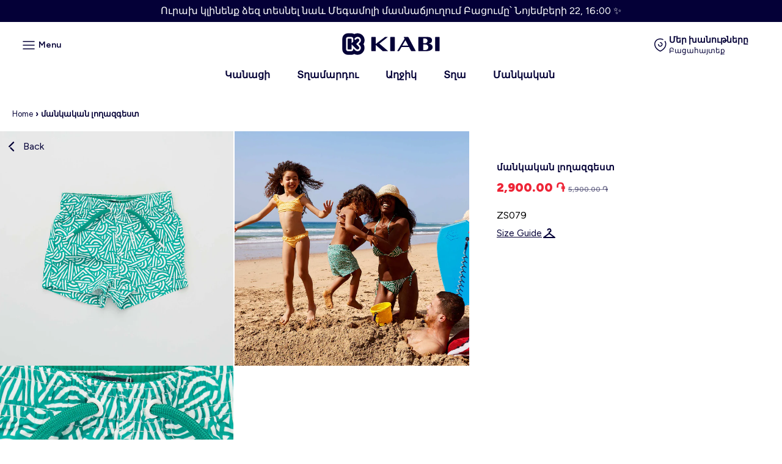

--- FILE ---
content_type: text/css
request_url: https://kiabi.am/cdn/shop/t/24/assets/search.css?v=96838772810199604111764000886
body_size: 441
content:
:root{--header-height: 130px }.header__search-container{display:flex;flex-direction:row;align-items:center;justify-content:flex-start}@media (max-width: 768px){.header__search-container{display:none!important}}.header__search,.header__search details{display:flex!important;width:90%;max-width:424px}.header__search details summary{width:100%;max-width:424px;height:40px;padding:0 20px;font-size:14px;text-align:left;background:#ffffff30;border-radius:2em;transition:all .5s ease-out;display:flex!important;flex-direction:row;align-items:center}.header__search-title{font-weight:700;font-size:18px;opacity:0}.header__search-title.active{opacity:1}.header__search-close{opacity:0;display:flex;flex-direction:row;align-items:center;justify-content:center;height:44px;width:44px;border-radius:50%;flex-shrink:0}.header__search-close.active{opacity:1;cursor:pointer}.header__search-close:hover{background:#0000000a}.header__search-input-container{display:flex;flex-direction:row;align-items:center;justify-content:flex-start;width:100%;height:100%;position:relative}.header__search-input-container:focus-visible{outline:none}.header__icons-content.search-mobile{display:flex;flex-direction:row;align-items:center;justify-content:center}@media (min-width: 768px){.header__icons-content.search-mobile{display:none}}.search-results{position:fixed;left:0;background:#fff;width:100vw;height:100vh;pointer-events:none;padding:20px;transform:translateY(83px);visibility:hidden;opacity:0;transition:all .4s;display:flex;flex-direction:column;top:var(--header-height);box-sizing:border-box}@media (max-width: 768px){.search-results{top:0!important}.header__search details summary{background:transparent;width:auto;padding:0}}@media (min-width: 960px){.search-results{height:calc(100vh - var(--header-height));background:#ffffffe6;padding:0}}@media (min-width: 960px){.search-results.opacity{background:#fff;padding:0}}.search-results.active{opacity:1;pointer-events:auto;transform:translateY(0);visibility:visible}.search-results__header{display:flex;flex-direction:row;align-items:center;justify-content:space-between;margin-bottom:20px}@media (min-width: 768px){.search-results__header{display:none}}.search-results__header.with-announcement-bar{top:125px!important}.search-results__header.without-announcement-bar{top:85px!important}.search-results__header-title{font-weight:700;font-size:18px}.search-results__input-container{width:100%;height:45px;padding:0 20px;font-size:14px;text-align:left;background:#f3f3f5;border-radius:10px;transition:all .5s ease-out;display:flex!important;flex-direction:row;align-items:center;margin:0 auto;position:relative;box-sizing:border-box}@media (min-width: 768px){.search-results__input-container{display:none!important;max-width:720px}}.search-results__input-container:focus-visible{outline:none}.search-results__input{border:none;background:transparent;margin-left:10px;font-size:14px;height:100%;width:100%}.search-results__input:focus-visible{outline:none}.search-results__input::placeholder{color:#040037}@media (min-width: 960px){.search-results .mobile-facets{top:calc(var(--header-height) * -1)}}.search-results__results-container{height:100%;overflow:auto}.search-results__results-container .template-search h1.h2,.search-results__results-container .template-search .search__input.field__input,.search-results__results-container .template-search .template-search__header,.search-results__results-container .template-search .back__listing{display:none}.search-results__results-container .template-search .facets-container{column-gap:unset}.search-results__results-container .template-search .mobile-facets__wrapper{justify-content:flex-end}.search-results__results-container .template-search .mobile-facets__open-label{letter-spacing:0}.search-form{display:flex;flex-direction:row-reverse;align-items:center;width:100%}.search-form__search-input{border:none;background:transparent;margin-left:10px;font-size:14px;height:45px;width:100%;color:#fff}.search-form__search-input:focus-visible{outline:none}.search-form__search-input::placeholder{color:#fff;font-size:14px}@media (max-width: 960px){.search-form__search-input{font-size:16px}}.search-form__btn-icon{border:none;background:transparent;height:24px}.search-clear-btn{cursor:pointer;position:absolute;top:50%;right:0;transform:translateY(-50%);display:none;margin-right:10px;text-decoration:underline;font-size:12px}.search-clear-btn.active{display:block}.template-search__results .card__inner{width:100%}.price-item.price-item--regular,.price-item.price-item--sale.price-item--last{font-size:15px!important}.mobile-facets__disclosure:not(.menu-opening) .mobile-facets{background-color:#0000!important}.mobile-facets{transition:background-color .5s}@keyframes spin{0%{transform:rotate(0)}to{transform:rotate(360deg)}}.search-results.loading:before{content:"";position:absolute;width:100%;height:100%;background:#fff;opacity:.5;z-index:5;pointer-events:none}.search-results.loading:after{content:"";width:40px;height:40px;border-radius:50%;border:4px solid #040037;border-bottom:4px solid transparent;position:absolute;top:200px;left:calc(50% - 20px);z-index:10;pointer-events:none;animation:spin 1s linear infinite}
/*# sourceMappingURL=/cdn/shop/t/24/assets/search.css.map?v=96838772810199604111764000886 */


--- FILE ---
content_type: text/css
request_url: https://kiabi.am/cdn/shop/t/24/assets/component-cart-notification.css?v=72758161663922943311764000841
body_size: 167
content:
.cart-notification-wrapper{position:relative}.cart-notification-wrapper .cart-notification{display:block;background:#fff;border:0;box-sizing:border-box}.cart-notification-wrapper .cart-notification .cart-notification__links button,.cart-notification-wrapper .cart-notification .cart-notification__heading,.cart-notification-wrapper .cart-notification .cart-notification-product__name,.cart-notification-wrapper .cart-notification .product-option{font-size:15px;line-height:21px;letter-spacing:normal}.cart-notification-wrapper .cart-notification .cart-notification__links .button{box-sizing:border-box;-webkit-tap-highlight-color:transparent;outline:0px;border:0px;margin:0 auto;-webkit-user-select:none;user-select:none;vertical-align:middle;-webkit-appearance:none;appearance:none;text-decoration:none;line-height:1.75;min-width:64px;width:100%;border-radius:8px;font-weight:700;position:relative;display:flex;-webkit-box-align:center;align-items:center;-webkit-box-pack:center;justify-content:center;padding:15px;letter-spacing:0px;cursor:pointer;color:#fff;transition:all .3s ease-in-out 0s;text-transform:initial;box-shadow:none;max-width:315px;background:linear-gradient(270deg,#040037,#292654);font-size:15px}.cart-notification-wrapper .cart-notification .cart-notification__links #cart-notification-form{display:none}.cart-notification{padding:0 2.5rem 1.5rem;position:fixed;right:0;bottom:0;transform:translateY(100%);visibility:hidden;width:100%;z-index:-1;filter:drop-shadow(var(--popup-shadow-horizontal-offset) var(--popup-shadow-vertical-offset) var(--popup-shadow-blur-radius) rgba(var(--color-shadow),var(--popup-shadow-opacity)))}.cart-notification.animate{transition:transform var(--duration-short) ease,visibility 0s var(--duration-short) ease}.cart-notification.active{transform:translateY(0);transition:transform var(--duration-default) ease,visibility 0s;visibility:visible;z-index:9999999}.cart-notification__header{display:flex;align-items:center;border-bottom:1px solid rgb(230,230,235);width:calc(100% + 5em);margin-left:-2.5em;padding:12px 2.5em}.cart-notification__heading{align-items:center;display:flex;flex-grow:1;margin-bottom:0;margin-top:0;font-size:16px;font-weight:700;color:#040037}.cart-notification__heading .icon-checkmark{color:rgb(var(--color-foreground));margin-right:1rem;width:1.3rem}.cart-notification__close{margin-top:-2rem}.cart-notification__links{text-align:center}.cart-notification__links>*{margin-top:1rem}.cart-notification-product{align-items:center;display:flex;padding-bottom:3rem;padding-top:2rem}.cart-notification-product dl{margin-bottom:0;margin-top:0}.cart-notification-product__image{display:inline-flex;margin-right:1.5rem;margin-top:.5rem}.cart-notification-product__image img{border-radius:8px}.cart-notification-product__image:after{content:none}.cart-notification-product__name{margin-bottom:.5rem;margin-top:0}.cart-notification-wrapper.active:after{display:block;content:"";position:fixed;top:0;bottom:0;right:0;left:0;background:#0000004d;z-index:30}@media screen and (min-width: 750px){.header-wrapper:not(.header-wrapper--border-bottom)+cart-notification .cart-notification{border-top-width:var(--popup-border-width)}.cart-notification{border-width:0 var(--popup-border-width) var(--popup-border-width);max-width:30rem;right:14rem;transform:translateY(0);transform:translate(100%);height:100%}.cart-notification.active{transform:translate(0);transition:transform var(--duration-default) ease,visibility 0s;visibility:visible;right:0;height:100%;z-index:9999999}}
/*# sourceMappingURL=/cdn/shop/t/24/assets/component-cart-notification.css.map?v=72758161663922943311764000841 */


--- FILE ---
content_type: text/css
request_url: https://kiabi.am/cdn/shop/t/24/assets/component-accordion.css?v=138600283630601099561764000838
body_size: -224
content:
.accordion summary{display:flex;position:relative;line-height:1;padding:1.5rem 0}.accordion .summary__title{display:flex;flex:1}.accordion .summary__title+.icon-caret{height:calc(var(--font-heading-scale) * .6rem)}.accordion+.accordion{margin-top:0;border-top:none}.accordion{margin-top:2.5rem;margin-bottom:0;border-top:.1rem solid rgba(var(--color-foreground),.08);border-bottom:.1rem solid rgba(var(--color-foreground),.08)}.accordion__title{display:inline-block;max-width:calc(100% - 6rem);min-height:1.6rem;margin:0;word-break:break-word}.accordion .icon-accordion{align-self:center;fill:rgb(var(--color-foreground));height:calc(var(--font-heading-scale) * 2rem);margin-right:calc(var(--font-heading-scale) * 1rem);width:calc(var(--font-heading-scale) * 2rem)}.accordion details[open]>summary .icon-caret{transform:rotate(180deg)}.accordion__content{margin-bottom:1.5rem;word-break:break-word;overflow-x:auto;padding:0 .6rem}.accordion__content img{max-width:100%}.store-locator{display:flex;flex-direction:column;gap:8px}.store-locator-item{display:flex;flex-direction:column}.store-locator-item-title{font-size:15px;font-weight:500;color:#040037}.store-locator-item-subtitle{display:flex;flex-direction:row;align-items:center;font-size:14px}.store-locator-item-subtitle>svg{width:16px!important;height:16px!important}.store-locator-item-subtitle-inStock,.store-locator-item-subtitle-inStock>svg>path{color:#25ba3b;stroke:#25ba3b}.store-locator-item-subtitle-outStock,.store-locator-item-subtitle-outStock>svg>path{color:#e51c2e;stroke:#e51c2e}
/*# sourceMappingURL=/cdn/shop/t/24/assets/component-accordion.css.map?v=138600283630601099561764000838 */


--- FILE ---
content_type: text/css
request_url: https://kiabi.am/cdn/shop/t/24/assets/component-tag-product.css?v=104038044925482955671763998880
body_size: -499
content:
.product-tag-list .product-tags{display:flex;flex-direction:row;flex-wrap:wrap}.product-tag-list .product-tags li::marker{content:none}.product-tag-list .product-tags li{border:1px solid #b3b2c2;margin-right:10px;margin-bottom:10px}.product-tag-list .product-tags li a{font-size:12px;color:#040037;text-decoration:none;padding:6px 8px}@media screen and (max-width:750px){.product-tag-list{margin-top:-25px;width:calc(100% + 25px)}.product-tag-list .product-tags{flex-wrap:nowrap;overflow-x:auto}.product-tag-list .product-tags li{flex-shrink:0}}
/*# sourceMappingURL=/cdn/shop/t/24/assets/component-tag-product.css.map?v=104038044925482955671763998880 */


--- FILE ---
content_type: text/css
request_url: https://kiabi.am/cdn/shop/t/24/assets/component-breadcrumbs.css?v=19189916524606828261763998876
body_size: -682
content:
nav.breadcrumb{
    padding: 20px;
    overflow-x: auto;
    white-space: nowrap;
}
nav.breadcrumb a, nav.breadcrumb span{
    font-size: 13px;
    color: #040037;
    font-weight: bold;
    text-decoration: none;
}
nav.breadcrumb a{
    font-weight: 400;
}
@media screen and (max-width:960px) {
    nav.breadcrumb{
        padding:10px 20px;
    }
}

--- FILE ---
content_type: text/css
request_url: https://kiabi.am/cdn/shop/t/24/assets/wishlist.css?v=19257593147934329451764344134
body_size: -358
content:
.wishlist_header{display:flex;flex-direction:column}.wishlist_header>img{width:100%;height:160px;object-fit:cover}.wishlist_header_content{display:flex;flex-direction:row;width:100%;box-sizing:border-box;align-items:center;justify-content:space-between;padding:15px;position:sticky;top:68px;z-index:25;background-color:#fff}.wishlist_header_content>span{color:#040037;font-size:18px;font-weight:600}.wishlist_header_content>button{color:#040037;font-size:15px;border:none;background:none;text-align:center;font-size:14px;padding:12px;text-decoration:underline;font-weight:400;display:flex;flex-direction:row;align-items:center;justify-content:center;cursor:pointer}.wishlist_header_content>button>img{width:18px;height:18px;margin-left:6px}@media screen and (min-width: 1024px){.wishlist_header>img{height:300px}}.wishlist_empty{margin:180px 12px;display:flex;flex-direction:column;align-items:center;justify-content:center}.wishlist_empty>p{font-weight:500;font-size:28px;color:#040037}.wishlist_empty>p:last-child,.wishlist_empty>a{font-weight:300;font-size:18px;color:#04003775;padding-top:12px}.collection_wishlist.collection.page-width{padding:0 24px}@media screen and (max-width:750px){.collection_wishlist.collection.page-width .grid--2-col-tablet-down .grid__item{width:49%}}@media screen and (max-width:560px){.collection_wishlist.collection.page-width .grid--2-col-tablet-down .grid__item{width:45%}}
/*# sourceMappingURL=/cdn/shop/t/24/assets/wishlist.css.map?v=19257593147934329451764344134 */


--- FILE ---
content_type: text/css
request_url: https://kiabi.am/cdn/shop/t/24/assets/component-hollow-tag.css?v=169666212260494136781763998877
body_size: -477
content:
.product-hollow-tag{padding:.5rem 1.3rem .6rem;color:#040037;background-color:#fff;margin-right:8px;font-size:12px}.product-hollow-tag-div{position:absolute;display:flex;flex-direction:row;bottom:8px;left:8px}.hollow-tag-layout{display:flex;flex-direction:row}.product__info-wrapper .product-hollow-tag{border:1px solid #b3b2c2;padding:6px 8px}.product__info-wrapper .hollow-tag-layout{margin-bottom:12px}.cart-item__details .product-hollow-tag{border:1px solid #b3b2c2}
/*# sourceMappingURL=/cdn/shop/t/24/assets/component-hollow-tag.css.map?v=169666212260494136781763998877 */


--- FILE ---
content_type: text/css
request_url: https://kiabi.am/cdn/shop/t/24/assets/component-card.css?v=165191804064323562351764344128
body_size: 1225
content:
.card-wrapper{color:inherit;height:100%;position:relative;text-decoration:none}.card{text-align:var(--card-text-alignment);text-decoration:none}.card:not(.ratio){display:flex;flex-direction:column;height:100%}.card--card{height:100%}.card--card,.card--standard .card__inner{aspect-ratio:3/4;position:relative;box-sizing:border-box}.card--card:after,.card--standard .card__inner:after{content:"";position:absolute;width:calc(var(--card-border-width) * 2 + 100%);height:calc(var(--card-border-width) * 2 + 100%);top:calc(var(--card-border-width) * -1);left:calc(var(--card-border-width) * -1);z-index:-1;border-radius:var(--card-corner-radius);box-shadow:var(--card-shadow-horizontal-offset) var(--card-shadow-vertical-offset) var(--card-shadow-blur-radius) rgba(var(--color-shadow),var(--card-shadow-opacity))}.card .card__inner .card__media{overflow:hidden;z-index:0;border-radius:8px}.card--card .card__inner .card__media{border-bottom-right-radius:0;border-bottom-left-radius:0}.card--standard.card--text{background-color:transparent}.card-information{text-align:var(--card-text-alignment)}.card__media,.card .media{bottom:0;position:absolute;top:0}.card .media{width:100%}.card__media{margin:var(--card-image-padding);width:calc(100% - 2 * var(--card-image-padding))}.card--standard .card__media{margin:var(--card-image-padding)}.card__inner{width:100%}.card--media .card__inner .card__content{padding:calc(var(--card-image-padding) + 1rem);position:relative}.card__content{display:grid;grid-template-rows:minmax(0,1fr) max-content minmax(0,1fr);padding:1rem;width:100%;flex-grow:1}.card__content--auto-margins{grid-template-rows:minmax(0,auto) max-content minmax(0,auto)}.card__information{grid-row-start:2;padding:1.3rem 1rem}.card:not(.ratio)>.card__content{grid-template-rows:max-content minmax(0,1fr) max-content auto}@media screen and (min-width: 750px){.card__information{padding-bottom:0;height:100%;padding-top:1.7rem}}.card__badge{align-self:flex-end;grid-row-start:3;justify-self:flex-start}.card__badge.top{align-self:flex-start;grid-row-start:1}.card__badge.right{justify-self:flex-end}.card>.card__content>.card__badge{margin:1.3rem}.card__media .media img{height:100%;object-fit:cover;object-position:center center;width:100%}.card__inner:not(.ratio)>.card__content{height:100%}.card__heading{margin-top:0;margin-bottom:0}.card__heading:last-child{margin-bottom:0}.card--card.card--media>.card__content{margin-top:calc(0rem - var(--card-image-padding))}.card--standard.card--text a:after,.card--card .card__heading a:after{bottom:calc(var(--card-border-width) * -1);left:calc(var(--card-border-width) * -1);right:calc(var(--card-border-width) * -1);top:calc(var(--card-border-width) * -1)}.card__heading a:after{bottom:0;content:"";left:0;position:absolute;right:0;top:0;z-index:1}.card__heading a:after{outline-offset:.3rem}.card__heading a:focus:after{box-shadow:0 0 0 .3rem rgb(var(--color-background)),0 0 .5rem .4rem rgba(var(--color-foreground),.3);outline:.2rem solid rgba(var(--color-foreground),.5)}.card__heading a:focus-visible:after{box-shadow:0 0 0 .3rem rgb(var(--color-background)),0 0 .5rem .4rem rgba(var(--color-foreground),.3);outline:.2rem solid rgba(var(--color-foreground),.5)}.card__heading a:focus:not(:focus-visible):after{box-shadow:none;outline:0}.card__heading a:focus{box-shadow:none;outline:0}@media screen and (min-width: 990px){.card .media.media--hover-effect>img:only-child,.card-wrapper .media.media--hover-effect>img:only-child{transition:transform var(--duration-long) ease}.card:hover .media.media--hover-effect>img:first-child:only-child,.card-wrapper:hover .media.media--hover-effect>img:first-child:only-child{transform:scale(1.03)}.card-wrapper:hover .media.media--hover-effect>img:first-child:not(:only-child){opacity:0}.card-wrapper:hover .media.media--hover-effect>img+img{opacity:1;transition:transform var(--duration-long) ease;transform:scale(1.03)}.underline-links-hover:hover a{text-decoration:underline;text-underline-offset:.3rem}}.card--standard.card--media .card__inner .card__information,.card--standard.card--text>.card__content .card__heading,.card--standard>.card__content .card__badge,.card--standard.card--text.article-card>.card__content .card__information,.card--standard>.card__content .card__caption{display:none}.card--standard>.card__content{padding:0;display:block!important}.card--standard>.card__content .card__information{padding-left:0;padding-right:0}@media screen and (max-width:768px){.card--standard>.card__content .card__information{height:104px;box-sizing:border-box}}.card--card.card--media .card__inner .card__information,.card--card.card--text .card__inner,.card--card.card--media>.card__content .card__badge{display:none}.card--extend-height{height:100%}.card--extend-height.card--standard.card--text,.card--extend-height.card--media{display:flex;flex-direction:column}.card--extend-height.card--standard.card--text .card__inner,.card--extend-height.card--media .card__inner{flex-grow:1}.card .icon-wrap{margin-left:.8rem;white-space:nowrap;transition:transform var(--duration-short) ease;overflow:hidden}.card-information>*+*{margin-top:.5rem}.card-information{width:100%}.card-information>*{line-height:calc(1 + .4 / var(--font-body-scale));color:rgb(var(--color-foreground))}.card-information>.price{color:rgb(var(--color-foreground))}.card-information>.rating{margin-top:.4rem}.card-information>*:not(.visually-hidden:first-child)+*:not(.rating){margin-top:.7rem}.card-information .caption{letter-spacing:.07rem}.card-article-info{margin-top:1rem}.card__heading,.card__heading a{color:#040037;font-size:16px;font-weight:400;line-height:26px;white-space:nowrap;display:block;text-overflow:ellipsis;width:100%;overflow:hidden}.d-none{display:none!important}.new-label{position:absolute;bottom:10px;left:10px;display:flex;flex-direction:row;flex-wrap:nowrap;overflow:hidden;margin-top:4px}.new-label-tag{background-color:#fff;max-width:110px;color:#040037;z-index:10;display:inline-block;font-size:12px;overflow:hidden;line-height:1.5;padding:4px 8px;text-align:center;word-break:initial;margin-right:4px;white-space:nowrap;font-weight:500;border-radius:2em;box-sizing:content-box}.best-sellers-tag{background-color:#ea6027;white-space:nowrap;color:#fff;border:none!important}.price-drop-tag{background-color:#e5142a;white-space:nowrap;color:#fff;border:none!important}.product__info-wrapper .new-label-tag{border:solid 2px #040037;padding:4px 8px!important}.outlet-tag{background-color:#fff;white-space:nowrap;color:#e5142a;border-radius:2em;border:none!important}.tax-note a{color:#040037;font-size:12px!important}.card__colorpicker__trigger{cursor:pointer;position:relative;z-index:10;padding-top:5px}.card__colorpicker__trigger span{font-size:14px;text-decoration:underline}.card__colorpicker{position:fixed;top:0;right:0;height:100vh;width:40vw;max-width:550px;background-color:#fff;z-index:1001;transform:translate(100%);transition:transform .25s ease;will-change:transform;box-sizing:border-box}.card__colorpicker.is-open{transform:translate(0);box-shadow:0 10px 30px #0003}.card__colorpicker__container{width:100%;overflow:auto;display:flex;flex-direction:row;flex-wrap:wrap;padding:24px 24px 24px 50px;gap:24px}.card__colorpicker__container__item{height:fit-content}.card__colorpicker__container__item>img{padding:5px;box-sizing:border-box}.card__colorpicker__container__item.is-active>img{border:#040037 1px solid}@media (max-width: 767px){.card__colorpicker{left:0;right:0;width:100vw;height:auto;max-height:50vh;top:auto;bottom:-24px;transform:translateY(100%);margin-bottom:24px}.card__colorpicker.is-open{transform:translateY(0);border-radius:8px 8px 0 0;padding-bottom:24px}.card__colorpicker__container{flex-wrap:nowrap;padding:24px}}.colorpicker-overlay{position:fixed;top:0;right:0;bottom:0;left:0;background:#00000080;opacity:0;pointer-events:none;z-index:1000;transition:opacity .2s ease}.card__colorpicker__header{display:flex;flex-direction:row;justify-content:space-between;align-items:center;padding:22px 24px;border-bottom:rgba(0,0,0,.1) solid 1px}.card__colorpicker__header>span{font-weight:700;color:#040037}.card__colorpicker__container__item__color{width:100%;padding:0 5px;overflow:hidden;color:#82809b;text-decoration:underline #82809b;white-space:nowrap;text-overflow:ellipsis;text-align:center;text-transform:lowercase}.card__colorpicker__container__item__color:first-letter{text-transform:uppercase}.card__colorpicker__container__item__color.is-active{color:#040037;text-decoration:underline #040037}.colorpicker-overlay.is-open{opacity:1;pointer-events:auto}.colorpicker-closing-trigger{cursor:pointer}
/*# sourceMappingURL=/cdn/shop/t/24/assets/component-card.css.map?v=165191804064323562351764344128 */


--- FILE ---
content_type: text/css
request_url: https://kiabi.am/cdn/shop/t/24/assets/section-footer.css?v=125504363121925613071764000891
body_size: 331
content:
.footer{background:var(--color-blue);color:var(--color-white);padding:30px 20px;margin:0}@media (min-width: 768px){.footer__content{display:flex;max-width:1150px;margin:0 auto;justify-content:center}}@media (min-width: 768px){.footer__newsletter{order:3;width:250px}}.footer__newsletter-title{color:var(--color-white);font-weight:700;text-align:center;margin-bottom:10px}.footer__newsletter-text{color:var(--color-white);font-weight:400;text-align:center;opacity:.7;line-height:21px}.footer__newsletter-text a{color:var(--color-white)}.footer__newsletter-button{padding:15px 35px;border-radius:50px;background:#fff3;display:flex;flex-direction:row;align-items:center;justify-content:center;width:fit-content;margin:30px auto}.footer__newsletter-button svg{margin-right:10px}.footer__link-list-items{display:flex;flex-direction:column;margin:0 5px 20px;width:75%}@media (min-width: 768px){.footer__link-list-items{flex-direction:row}}@media (min-width: 768px){.footer .arrow-right{display:none}}.footer__link-list-item{list-style-type:none;display:flex;flex-direction:row;align-items:center;justify-content:space-between;padding:20px 0;border-bottom:1px solid rgba(255,255,255,.3)}@media (min-width: 768px){.footer__link-list-item{flex-direction:column;border:none!important;align-items:flex-start;margin:0 40px;padding:0}.footer__link-list-item:first-child{margin-left:0}.footer__link-list-item:last-child{margin-right:0}}.footer__link-list-item:first-child{border-top:1px solid rgba(255,255,255,.3)}.footer__link-list-item a{color:var(--color-white);text-decoration:none;font-weight:700}.footer__link-list-subitems{display:none}@media (min-width: 768px){.footer__link-list-subitems{display:block;margin-top:20px}}.footer__link-list-subitems li{text-decoration:none;line-height:1.5}.footer__link-list-subitem{list-style-type:none}.footer__link-list-subitem-url{color:#c7c3d4!important;font-weight:400!important}.footer__follow-us{margin:0 5px 20px;width:25%}.footer__follow-us-title{margin-bottom:10px;font-weight:700;white-space:nowrap}.footer__follow-us-items.centered{text-align:center}.footer__follow-us-item{margin-right:10px;display:inline-block;text-decoration:none}.footer__follow-us-image{opacity:.8;display:block;width:24px;height:auto}.footer__legals{max-width:1150px;margin:0 auto}.footer__legals-copyright{text-align:center;margin-bottom:12px;font-size:12px}@media (min-width: 768px){.footer__legals-copyright{text-align:left}}.footer__legals-text p{font-size:11px;line-height:16px}.newsletter-box{padding:35px 20px;background:#f7f7f7;display:flex;justify-content:space-around;align-items:center;text-align:left;flex-direction:row}.newsletter-box_center{display:flex;justify-content:space-around;align-items:center;text-align:left;flex-direction:row;max-width:1150px;margin:0 auto;width:100%}.newsletter-box .text_news{width:60%;margin-right:20px}.newsletter-box h2{font-weight:700;font-size:22px;margin-bottom:10px;color:#040037}.newsletter-box p{font-weight:300;font-size:18px;color:#040037}.newsletter-box .button_news .btn:hover #notification path{fill:#fff;transition:.3s ease-in-out}.newsletter-box .button_news .btn{display:flex;padding:10px 20px;font-size:16px;text-align:center;text-decoration:none;border-radius:25px;background-color:#f3f3f5;transition:.3s ease-in-out;border:1px solid #040037;color:#040037;cursor:pointer;font-weight:600;max-width:278px;width:100%;justify-content:center;align-items:center;box-sizing:border-box}.newsletter-box .button_news .btn span{margin-left:10px;font-weight:700;font-size:16px}.newsletter-box .button_news .btn:hover{background-color:#040037;transition:.3s ease-in-out;border:1px solid #040037;color:#f3f3f5}.newsletter-box .button_news .btn:hover #notification path#_Color{fill:#f3f3f5;transition:.3s ease-in-out}.footer__link-list-item{justify-content:flex-start;width:calc(33.33% - 40px);margin:0;padding-right:40px}.footer__link-list-container{max-width:100%;min-width:100%;display:flex;flex-direction:row}.goodays-footer{margin-top:15px}.goodays-footer h3{font-weight:700;margin-bottom:10px;font-size:15px}@media screen and (max-width: 1024px){.newsletter-box_center{justify-content:space-around;align-items:center;text-align:center;flex-direction:column;max-width:100%}.newsletter-box .text_news{width:100%;margin-bottom:25px;margin-right:0}}@media screen and (max-width: 960px){.footer__link-list-item{display:block}.footer__link-list-item a{width:calc(100% - 15px);display:inline-block}.footer__link-list-subitems{margin-top:20px}.footer__link-list-subitems li{padding:5px 0}.footer__link-list-item,.footer__link-list-item:last-child{width:100%!important;box-sizing:border-box}.footer__link-list-container{flex-direction:column}.footer__link-list-items,.footer__follow-us{width:100%}}.footer__link-list-subitem-url:hover{text-decoration:underline}
/*# sourceMappingURL=/cdn/shop/t/24/assets/section-footer.css.map?v=125504363121925613071764000891 */


--- FILE ---
content_type: text/css
request_url: https://kiabi.am/cdn/shop/t/24/assets/section-cards.css?v=85663162537399045401764000889
body_size: -370
content:
.cards{padding:56px 24px}@media (min-width: 768px){.cards{padding:56px 32px}}.cards__title{font-weight:700;font-size:32px;display:block;text-align:center;color:var(--color-blue);margin-bottom:32px;padding:0 50px}.cards__items{display:flex;flex-direction:column;align-items:stretch;-ms-overflow-style:none;scrollbar-width:none}@media (min-width: 768px){.cards__items{justify-content:center;flex-wrap:wrap}}.cards__items::-webkit-scrollbar{display:none}.cards__card{padding:24px 16px;display:flex;flex-direction:column;align-items:center;justify-content:center;min-width:260px;width:100%;margin:0 0 16px;box-sizing:border-box;background:#fbfbfc;border-radius:16px}@media (min-width: 768px){.cards__card{width:430px;height:230px;margin:0 16px 16px 0}.cards__items{flex-direction:row}.cards__card-text{text-align:center}}.cards__card-icon{width:auto;height:40px}.cards__card-title{margin:6px 0;font-weight:700;font-size:20px;color:#040037;text-align:center}.cards__card-text{line-height:20px;color:#040037;text-align:center;font-weight:400;font-size:14px}.cards__card{text-align:center}
/*# sourceMappingURL=/cdn/shop/t/24/assets/section-cards.css.map?v=85663162537399045401764000889 */


--- FILE ---
content_type: text/javascript
request_url: https://kiabi.am/cdn/shop/t/24/assets/header-animation.js?v=9552165157236693741764000866
body_size: -271
content:
document.addEventListener("DOMContentLoaded",()=>{const header=document.getElementById("main-header"),category=document.getElementById("category-header"),topbar=document.getElementById("shopify-section-announcement-bar"),searchDetails=document.querySelector("details"),headerInitialOffset=header.offsetTop;let lastScrollY=window.scrollY,ticking=!1,keepVisible=!1;header.querySelectorAll("summary").forEach(summary=>{summary.addEventListener("click",()=>{keepVisible=!0,header.classList.remove("hide")})});function onScroll(){const currentScrollY=window.scrollY;currentScrollY>headerInitialOffset?(header.classList.contains("stuck")||header.classList.add("stuck"),keepVisible||(currentScrollY>lastScrollY?(category.classList.add("hide"),topbar.classList.add("topbar--hidden"),header.classList.remove("fix")):(category.classList.remove("hide"),topbar.classList.remove("topbar--hidden"),header.classList.add("fix")))):(header.classList.remove("stuck","hide","fix"),category.classList.remove("hide"),topbar.classList.remove("topbar--hidden"),keepVisible=!1),lastScrollY=currentScrollY,ticking=!1}window.addEventListener("scroll",()=>{ticking||(window.requestAnimationFrame(onScroll),ticking=!0)}),window.scrollY>headerInitialOffset&&(topbar.classList.add("topbar--hidden"),category.classList.add("hide"),header.classList.add("stuck")),searchDetails&&new MutationObserver(()=>{searchDetails.hasAttribute("open")||requestAnimationFrame(onScroll)}).observe(searchDetails,{attributes:!0,attributeFilter:["open"]})});
//# sourceMappingURL=/cdn/shop/t/24/assets/header-animation.js.map?v=9552165157236693741764000866


--- FILE ---
content_type: text/javascript
request_url: https://kiabi.am/cdn/shop/t/24/assets/lugus-custom.js?v=37690213185538102561765443473
body_size: 266
content:
function mainAddToCart(){let quick_adds_size=document.querySelectorAll(".quick-add-size"),quick_adds_atc_drawer=document.querySelectorAll(".quick-add-atc-notif"),quick_adds_size_overlays=document.querySelectorAll(".quick-add-size-overlay"),quick_add_buttons=document.querySelectorAll(".quick-add__add-to-cart"),html=document.querySelector("html");quick_add_buttons.forEach(function(quick_add_button){quick_add_button.addEventListener("click",function(){let product_item=quick_add_button.closest(".grid__item"),popup_size=product_item.querySelector(".quick-add-size"),popup_overlay=product_item.querySelector(".quick-add-size-overlay");popup_size.classList.add("display-quick-add"),popup_size.classList.add("active"),popup_overlay.classList.add("active"),html.classList.add("noscroll");const announcementBar=document.getElementById("shopify-section-announcement-bar");announcementBar.style.zIndex="1";const navBar=document.getElementById("shopify-section-header");navBar.style.zIndex="1"})}),quick_adds_size_overlays.forEach(function(quick_add_size_overlay){quick_add_size_overlay.addEventListener("click",function(){let product_item=quick_add_size_overlay.closest(".grid__item"),popup_size=product_item.querySelector(".quick-add-size"),popup_notification=product_item.querySelector(".quick-add-atc-notif");popup_size.classList.remove("active"),popup_notification.classList.remove("active"),popup_size.classList.remove("display-quick-add"),this.classList.remove("active"),html.classList.remove("noscroll");const announcementBar=document.getElementById("shopify-section-announcement-bar");announcementBar.style.zIndex="30";const navBar=document.getElementById("shopify-section-header");navBar.style.zIndex="30"})}),quick_adds_size.forEach(function(quick_add_size){quick_add_size.querySelector(".quick-add-size__header-close").addEventListener("click",function(){let current_product=this.closest(".grid__item"),popup_overlay=current_product.querySelector(".quick-add-size-overlay"),popup_size=current_product.querySelector(".quick-add-size");popup_overlay.classList.remove("active"),popup_size.classList.remove("active"),html.classList.remove("noscroll");const announcementBar=document.getElementById("shopify-section-announcement-bar");announcementBar.style.zIndex="31";const navBar=document.getElementById("shopify-section-header");navBar.style.zIndex="30"})}),document.querySelectorAll(".quick-add-size__size").forEach(function(size){size.addEventListener("click",function(){if(size.classList.contains("sold-out"))return;this.closest(".quick-add-size").classList.add("loading");let formData={items:[{id:this.getAttribute("data-variant-id"),quantity:1}]};fetch(window.Shopify.routes.root+"cart/add.js",{method:"POST",headers:{"Content-Type":"application/json"},body:JSON.stringify(formData)}).then(response=>{response.json().then(json=>{if(json.status!==void 0&&json.status!==200){this.closest(".quick-add-size").classList.remove("loading");let error_span=this.querySelector(".quick-add-size__size-title-error");this.classList.add("sold-out"),error_span.textContent=json.message}else{let item_added=json.items[0],current_product=this.closest(".grid__item"),item_added_title=current_product.querySelector(".quick-add-atc-notif__product-added-title"),item_added_size=current_product.querySelector(".quick-add-atc-notif__product-added-size"),item_added_image=current_product.querySelector(".quick-add-atc-notif__product-added-image"),item_added_price=current_product.querySelector(".quick-add-atc-notif__product-added-original-price");item_added_image.setAttribute("src",item_added.image),item_added_title.innerHTML=item_added.product_title,item_added_size.innerHTML=item_added.variant_title,item_added_price.innerHTML=Shopify.formatMoney(item_added.price),this.closest(".quick-add-size").classList.remove("loading"),current_product.querySelector(".quick-add-size").classList.remove("active");const navBar=document.getElementById("shopify-section-header");navBar.style.zIndex="30";let popup_notification=current_product.querySelector(".quick-add-atc-notif");popup_notification.classList.add("display-quick-add"),popup_notification.classList.add("active")}})}).catch(error=>{console.error("Error:",error)})})}),quick_adds_atc_drawer.forEach(function(quick_add_atc_notif){quick_add_atc_notif.querySelector(".quick-add-atc-notif__header-close").addEventListener("click",function(){let current_product=this.closest(".grid__item"),popup_overlay=current_product.querySelector(".quick-add-size-overlay"),popup_notification=current_product.querySelector(".quick-add-atc-notif");popup_overlay.classList.remove("active"),popup_notification.classList.remove("active"),popup_notification.classList.remove("display-quick-add"),html.classList.remove("noscroll")})}),document.querySelectorAll(".quick-add__return-shopping").forEach(function(btn_return_shopping){btn_return_shopping.addEventListener("click",function(){let current_product=this.closest(".grid__item"),popup_product_added=current_product.querySelector(".quick-add-atc-notif"),popup_overlay=current_product.querySelector(".quick-add-size-overlay"),html2=document.querySelector("html");popup_product_added.classList.remove("active"),popup_overlay.classList.remove("active"),html2.classList.remove("noscroll")})})}mainAddToCart();
//# sourceMappingURL=/cdn/shop/t/24/assets/lugus-custom.js.map?v=37690213185538102561765443473


--- FILE ---
content_type: text/javascript
request_url: https://kiabi.am/cdn/shop/t/24/assets/product-stocks.js?v=87584978393997416061764344132
body_size: 591
content:
function getCart(){return fetch("/cart.js").then(response=>response.json()).then(data=>data)}function checkVariantInCart(cart,variantId){let itemInCart=cart.items.find(item=>item.variant_id===variantId);return itemInCart?itemInCart.quantity:0}function findParentWithClass(element,className){for(;element&&element!==document;){if(element.classList.contains(className))return element;element=element.parentNode}return null}async function setQuantity(cart){const selectQuantity=document.getElementsByClassName("quantity__input")[0];if(selectQuantity){const minimumRequired=document.getElementById("minimumStock").dataset.min,select=document.getElementsByClassName("select__select")[0],selectedIndex=select.selectedIndex,selectedOption=select.options[selectedIndex],variantId=selectedOption.dataset.variantId,availableQuantity=selectedOption.dataset.availableQuantity;let quantityInCart=0;getCart().then(cart2=>{for(let index=0;index<cart2.items.length;index++){const element=cart2.items[index];element.id==variantId&&(quantityInCart=element.quantity)}const totalAvailable=availableQuantity-quantityInCart-minimumRequired;selectQuantity.max=totalAvailable})}}function watchQuantity(){document.querySelectorAll(".select__select").forEach(function(select){setHowAvailable(select),select.addEventListener("change",function(event){setQuantity(),setHowAvailable(select),setStoreAvailability(select)})})}function setStoreAvailability(select){const selectedOption=select.options[select.selectedIndex];fetchAndLogStockLocatorHtml(selectedOption.dataset.variantId).catch(console.error)}function setHowAvailable(select){let minimumRequired=document.getElementById("minimumStock").dataset.min;minimumRequired>0&&(minimumRequired=minimumRequired-1);const totalAvailable=select.options[select.selectedIndex].dataset.availableQuantity-minimumRequired,productLowStockQuantity=document.getElementById("productLowStockQuantity").dataset.productLowStockQuantity;if(totalAvailable<=productLowStockQuantity){document.querySelector(".how-available").classList.remove("d-none");const howAvailable=document.querySelector(".how-available-number");return howAvailable.textContent=totalAvailable,totalAvailable}else document.querySelector(".how-available-div").classList.add("d-none")}function initializeVariantCheck(clicked){}async function fetchAndLogStockLocatorHtml(variantId,{productUrlSelector="[data-product-url]",sectionId="stock-locator",timeoutMs=1e4,part="outer"}={}){const urlHost=document.querySelector(productUrlSelector);if(!urlHost)throw new Error(`Aucun \xE9l\xE9ment trouv\xE9 pour ${productUrlSelector}`);const base=urlHost.dataset.productUrl||urlHost.getAttribute("data-product-url");if(!base)throw new Error("data-product-url manquant");const url=new URL(base,window.location.origin);url.searchParams.delete("variant"),url.searchParams.set("variant",variantId);const controller=new AbortController,t=setTimeout(()=>controller.abort(),timeoutMs);try{const res=await fetch(url.toString(),{credentials:"same-origin",cache:"no-store",headers:{"X-Requested-With":"XMLHttpRequest",Accept:"text/html"},signal:controller.signal});if(!res.ok)throw new Error(`HTTP ${res.status}`);const html=await res.text(),doc=new DOMParser().parseFromString(html,"text/html"),selector=`[data-section-id="${sectionId}"]`,node=doc.querySelector(selector);if(!node)throw new Error(`Section introuvable dans la r\xE9ponse : ${selector}`);const snippet=part==="inner"?node.innerHTML:node.outerHTML,current=document.querySelector(selector);return current?part==="inner"?(current.innerHTML=node.innerHTML,current.dispatchEvent(new CustomEvent("stock-locator:updated",{bubbles:!0,detail:{variantId,sectionId}}))):(current.outerHTML=node.outerHTML,document.dispatchEvent(new CustomEvent("stock-locator:updated",{bubbles:!0,detail:{variantId,sectionId}}))):console.warn(`Conteneur local introuvable : ${selector}`),snippet}finally{clearTimeout(t)}}
//# sourceMappingURL=/cdn/shop/t/24/assets/product-stocks.js.map?v=87584978393997416061764344132
